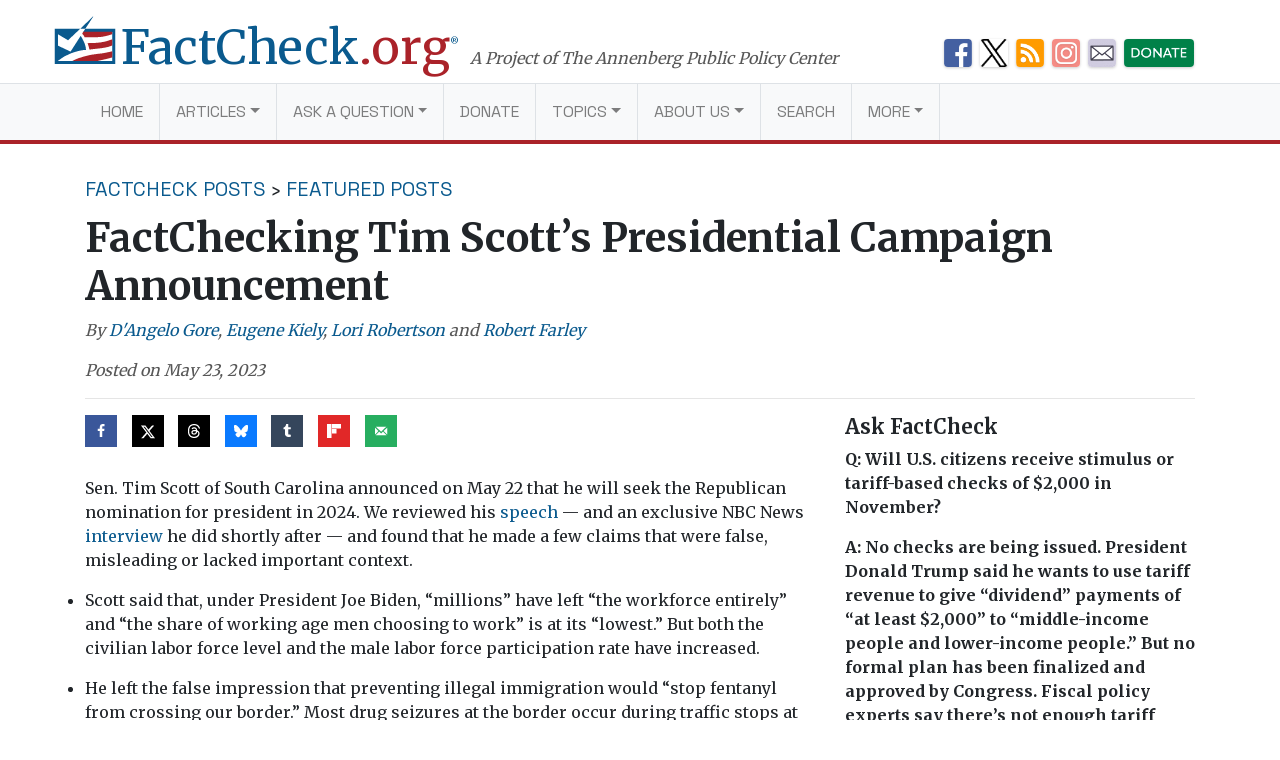

--- FILE ---
content_type: text/html; charset=utf-8
request_url: https://e.infogram.com/e4cdba3a-8658-4160-8461-8dc175f36b80?parent_url=https%3A%2F%2Fwww.factcheck.org%2F2023%2F05%2Ffactchecking-tim-scotts-presidential-campaign-announcement%2F&src=embed
body_size: 10592
content:
<!DOCTYPE HTML>
<html lang="en">
<head>
    <meta charset="utf-8">
    <meta http-equiv="X-UA-Compatible" content="IE=edge, Chrome=1"/>
    <meta http-equiv="x-dns-prefetch-control" content="on">
    <meta name="viewport" content="width=device-width, initial-scale=1" />
    <title>Fentanyl Seizures at the Southwest Border (January 2023) - Infogram</title>
    <link rel="dns-prefetch" href="https://cdn.jifo.co">
<link rel="preconnect" href="https://cdn.jifo.co" />

    <link rel="preload" href="/api/stylesheets/215" as="style">
    <link rel="preload" as="script" href="https://cdn.jifo.co/js/dist/bundle_vendor-f95bb7bd9b764217df5f-1-webpack.js" crossorigin="anonymous"/>
    <link rel="preload" as="script" href="https://cdn.jifo.co/js/dist/embed_flex_viewer-8570c8136ad45ba50451-1-webpack.js" crossorigin="anonymous"/>
    <link rel="stylesheet"href="https://cdn.jifo.co/css/dist/cebefb1b2b9384b3.css">
    <link rel="icon" href="https://cdn.jifo.co/js/dist/6306bc3983ca5663eccfb7dc5c99eb14.ico" type="image/x-icon">
    <link rel="canonical" href="https://infogram.com/fentanyl-seizures-at-the-southwest-border-january-2023-1hmr6g7rjg81z6n">
<style>.chart *{line-height:normal}.moveable{margin-bottom:30px!important}.capture-mode .moveable_w:last-child .moveable:last-child,.download-mode .moveable_w:last-child .moveable:last-child,.embed-mode .moveable_w:last-child .moveable:last-child,.web-mode .moveable_w:last-child .moveable:last-child{margin-bottom:0!important}.ig-separator{margin-bottom:0!important;margin-top:-30px;padding-bottom:30px;padding-top:30px}.video{padding-bottom:75%;height:0}.video iframe{border:0;width:100%;height:100%;position:absolute;top:0;left:0}.ig-items{margin:30px;padding-top:0}svg .igc-pie-center-text .igc-pie-center-text-node{font-family:'PT Sans Narrow','Arial Narrow';font-size:24px;fill:#626262;font-weight:400;font-style:normal}svg .igc-wc-node{cursor:default}.igc-treemap-node-text-name{font-family:Roboto,sans-serif;font-weight:400}.igc-treemap-node-text-value{font-family:Roboto,sans-serif}svg .igc-pie-center-text .igc-pie-center-text-node{font-family:Roboto Medium,sans-serif;font-weight:400;fill:#464646;font-size:19px}.igc-sheet{margin-bottom:15px}.igc-sheets{margin-bottom:15px}.igc-sheets .igc-sheet .igc-sheet-label,.igc-sheets .igc-sheet.active .igc-sheet-label,.igc-sheets .igc-sheet:hover .igc-sheet-label{color:#464646;margin-left:5px;font:400 13px Roboto Medium,sans-serif}.igc-sheets .igc-sheet.active .igc-sheet-label,.igc-sheets .igc-sheet:hover .igc-sheet-label{color:rgba(70,70,70,.7)}.igc-sheets .igc-sheet .igc-sheet-ico,.igc-sheets .igc-sheet:hover .igc-sheet-ico{background:rgba(167,167,167,.3);border-color:#464646;transition:.2s}.igc-sheets .igc-sheet:hover .igc-sheet-ico{background:#a7a7a7}.igc-sheets .igc-sheet.active .igc-sheet-ico{background:#464646}.igc-sheets .igc-sheet.active .igc-sheet-ico::after,.igc-sheets .igc-sheet:hover .igc-sheet-ico::after{height:6px;width:6px;left:6px;top:6px;background:#fff}.igc-textual-figure{font:400 29px Roboto Medium,sans-serif}.igc-textual-fact{color:#464646;line-height:18px;font:400 15px Roboto Medium,sans-serif}.igc-textual-figure .innertext{line-height:30px}.igc-textual-fact .innertext{line-height:19px}.igc-textual-icon{padding-right:30px;padding-top:7px}.igc-table .igc-table-cell{font:400 13px Roboto Medium,sans-serif}.igc-table .igc-table-header{font:400 13px Roboto Medium,sans-serif;padding-left:9px}.ig-container{background:#fff}.headline{font-weight:400;font-size:39px;font-family:Roboto;color:#464646;text-align:left;line-height:40px;border-bottom:5px solid #e8e8e8;padding-bottom:10px}.chart-title{font:400 29px Roboto,sans-serif;color:#464646;text-align:left;line-height:35px}.bodytext{font:400 normal 15px Roboto Medium,sans-serif;text-align:left;text-align:justify;color:#464646;line-height:25px}.quote{font:400 29px Roboto,sans-serif;color:#464646;line-height:35px;text-align:left;background:url(https://cdn.jifo.co/i/templates/215/quote.svg) left top no-repeat;background-size:50px;padding-left:80px;min-height:40px}.shrink .quote{padding-top:50px;padding-left:0}.quotetitle{font:400 italic 15px Roboto Medium,sans-serif;color:#464646;margin-top:5px;line-height:25px}.tt_tooltip{color:#fff;font:400 normal 13px Roboto Medium,sans-serif}.igc-legend-entry{margin-top:15px}.igc-legend{padding-top:10px;padding-bottom:0}.footer-bottom{padding-top:15px;overflow:hidden;padding-bottom:15px}.ig-logo{margin-top:0}.ig-separator-line{background:rgba(70,70,70,.5)}.heatmap-legend{background:rgba(255,255,255,.7)}.heatmap-label,.heatmap-legend-item{color:#464646;font-size:13px;font-weight:400;font-family:Roboto,sans-serif}.igc-graph-pie-piece{stroke:rgb(255,255,255)}.tt_tooltip .tt_value{font-weight:400}.tt_tooltip .tt_body{background:#333}.tt_tooltip .tt_left{border-right:8px solid #333}.tt_tooltip .tt_right{border-left:8px solid #333}.igc-tabs .igc-tab-active{background:#fff}.igc-tabs .igc-tab .igc-tab-content,.igc-tabs .igc-tab.icon-down:after{font-family:Roboto Medium,sans-serif;color:#464646;font-weight:400}.igc-tab-switcher,.igc-tabs .igc-tab{color:#464646}.igc-tabs.igc-tabs-dropdown .igc-tab-name{font-family:Roboto,sans-serif;color:#464646}.captiontext{font-family:Roboto Medium,sans-serif;color:#464646;font-weight:400}.captiontext .innertext{line-height:1.5}.igc-table-search{color:#666;font-size:13px;font-weight:400;font-family:Roboto Medium,sans-serif}#footer{margin-left:30px;margin-right:30px}.bodytext .innertext a,.bodytext .innertext a:visited{color:#00e}</style>


    
    <script async src="https://s.infogram.com/t.js?v3" data-report-open data-infogram-track-id="1hmr6g7rjg81z6n" data-tag="embed"
            data-track-url="https://s.infogram.com/t2"></script>
    

    <style>
        

        @keyframes infogram-loader {
            100% {
                transform: rotate(360deg);
                -webkit-transform: rotate(360deg);
                -moz-transform: rotate(360deg);
            }
        }
        #embed-loader {
            min-width: 120px;
            min-height: 120px;
        }
        #embed-loader i {
            display: block;
            width: 40px;
            height: 40px;
            margin: 40px auto;
            padding: 0;
            border: 5px solid;
            border-top-color: transparent;
            border-left-color: transparent;
            border-radius: 50%;
            color: #A6A6A6;
            animation: infogram-loader 0.9s linear infinite;
            -webkit-animation: infogram-loader 0.9s linear infinite;
            -moz-animation: infogram-loader 0.9s linear infinite;
        }
    </style>
</head>

<body data-window-graphicID="770492f7-3a8d-49c4-bf22-4ffd3ece23bf" data-window-stylesheet="215"
      data-window-__viewMode="embed" data-fonts="" data-fullscreen="off" data-aside="on"
      data-user-status="anonymous" data-password-protected="false"
      data-user-id="false" >
<div id="dialog-container"></div>
<div id="tooltip-container"></div>
<div id="middle">
    <div id="embed-loader"><i></i></div>
</div>

<script>window.infographicData={"id":322639626,"type":1,"block_id":"770492f7-3a8d-49c4-bf22-4ffd3ece23bf","theme_id":215,"user_id":20742515,"team_user_id":null,"path":"e4cdba3a-8658-4160-8461-8dc175f36b80","title":"Fentanyl Seizures at the Southwest Border (January 2023)","description":"Data on fentanyl serizures by the amount (pounds) of drugs seized.","tags":"","public":true,"publicAccess":false,"private_link_enabled":0,"thumb":"https:\u002F\u002Finfogram-thumbs-200.s3-eu-west-1.amazonaws.com\u002F770492f7-3a8d-49c4-bf22-4ffd3ece23bf.jpg","embedImageUrl":"https:\u002F\u002Finfogram.io\u002Fp\u002Fbcd12169e72b97d15d44c962310f39d8.png","previewImageUrl":"https:\u002F\u002Finfogram.io\u002Fp\u002Fea6aceb3d6b69f48d6ac8c6ea631244f.png","width":550,"copyright":"","properties":{"tabs":true,"zeropaddingembed":"false","flexTemplateId":"ac3efb36-1ee5-447d-aa88-abb6c5c56d43","type":"infographic_freeLayout","fonts":["Libre Baskerville"],"design":{"defaults":{"foregroundColor":"#000","backgroundColor":"#fff","fontFamily":"Libre Baskerville","fontSize":12,"lineHeight":1.5,"textAlign":"ALIGN_LEFT"},"fontFamilies":{"font1":"Roboto"},"fontSizes":{"extraLarge":64,"large":48,"medium":18,"small":12},"elements":{"TEXT":{"h1":{"fontSize":"40px","fontFamily":"Libre Baskerville","foregroundColor":"#000","fontWeight":700},"h2":{"fontSize":"29px","fontFamily":"Libre Baskerville","foregroundColor":"#000","fontWeight":700},"body":{"fontSize":"15px","fontFamily":"Libre Baskerville","foregroundColor":"#000","lineHeight":1.5},"caption":{"fontSize":"12px","fontFamily":"Libre Baskerville","foregroundColor":"#000"}},"SHAPE":{"fillColor":"#4d9125","strokeColor":"#4d9125"},"IMAGE":{"fillColor":"#4d9125"}},"colors":["#4d9125","#151515","#5c5c5c","#898989","#a9a9a9","#cfcfcf"]},"footerSettings":{"backgroundColor":"#fff","buttonBackgroundColor":"#4d9125","logoImage":"https:\u002F\u002Fs3.amazonaws.com\u002Finfogram-themes\u002F10561\u002Flogo.jpg","logoType":"custom_logo-infogram","showFooter":true,"customLinkOption":"text","hasCustomLink":false},"publicDownloads":false,"publishType":0,"custom_logo_value":"https:\u002F\u002Finfogram-logo.s3-eu-west-1.amazonaws.com\u002Fa0dfe422-2638-4ada-b960-8ceaa848158d.png","transparent":false,"rtl":false,"language":"en","export_settings":{"showGrid":true,"showValues":true},"whitelabel":true,"noTracking":false,"decimal_separator":".,","grouping_symbol":"none","embed_button":"enabled","title_link":"infogram","custom_logo":"infogram","custom_link_url":"","logoName":"Infogram logo","showChartsOnScroll":false,"pro":true},"elements":{"content":{"allowFullscreen":true,"allowToShare":true,"assets":{},"content":{"blockOrder":["ecb6c8f2-75e1-4a0f-aae4-87ebb7d0958b"],"blocks":{"ecb6c8f2-75e1-4a0f-aae4-87ebb7d0958b":{"design":{"header":{"text":""},"hideFooter":false},"entities":["f74f3377-9519-49df-b1a2-4666a8d6e4a5","bf505e05-1485-45a5-981c-63db8ec3d161","c79636eb-7807-4a1a-8dd7-5b4e09a0271e"]}},"entities":{"bf505e05-1485-45a5-981c-63db8ec3d161":{"filters":{},"height":54,"hidden":false,"left":49,"lockAspectRatio":false,"locked":false,"maxHeight":10000,"maxWidth":10000,"minHeight":1,"minWidth":1,"props":{"autoExpandWidth":0,"content":{"blocks":[{"data":{"align":"ALIGN_CENTER","ig:color":"{{foregroundColor}}","ig:fontFamily":"Roboto","ig:fontSize":"28px","ig:fontStyle":"{{fontStyle|undefined}}","ig:fontWeight":"{{fontWeight|undefined}}","ig:letterSpacing":"{{letterSpacing|0px}}","ig:lineHeight":"{{lineHeight}}","ig:textDecoration":"{{textDecoration|undefined}}"},"depth":0,"entityRanges":[],"inlineStyleRanges":[{"length":44,"offset":0,"style":"ig:lineHeight:{{lineHeight}}"},{"length":44,"offset":0,"style":"ig:color:{{foregroundColor}}"},{"length":44,"offset":0,"style":"ig:letterSpacing:{{letterSpacing|0px}}"},{"length":44,"offset":0,"style":"ig:fontWeight:{{fontWeight|undefined}}"},{"length":44,"offset":0,"style":"ig:fontStyle:{{fontStyle|undefined}}"},{"length":44,"offset":0,"style":"ig:textDecoration:{{textDecoration|undefined}}"},{"length":44,"offset":0,"style":"ig:fontFamily:Roboto"},{"length":44,"offset":0,"style":"ig:fontSize:28px"}],"key":"4dbd","text":"Fentanyl Seized at the Southwest U.S. Border","type":"header-one"},{"data":{"align":"ALIGN_CENTER","ig:color":"{{foregroundColor}}","ig:fontFamily":"Roboto","ig:fontSize":"20px","ig:fontStyle":"{{fontStyle|undefined}}","ig:fontWeight":"{{fontWeight|undefined}}","ig:letterSpacing":"{{letterSpacing|0px}}","ig:lineHeight":"{{lineHeight}}","ig:textDecoration":"{{textDecoration|undefined}}"},"depth":0,"entityRanges":[],"inlineStyleRanges":[{"length":11,"offset":0,"style":"ig:lineHeight:{{lineHeight}}"},{"length":11,"offset":0,"style":"ig:color:{{foregroundColor}}"},{"length":11,"offset":0,"style":"ig:letterSpacing:{{letterSpacing|0px}}"},{"length":11,"offset":0,"style":"ig:fontWeight:{{fontWeight|undefined}}"},{"length":11,"offset":0,"style":"ig:fontStyle:{{fontStyle|undefined}}"},{"length":11,"offset":0,"style":"ig:textDecoration:{{textDecoration|undefined}}"},{"length":11,"offset":0,"style":"ig:fontFamily:Roboto"},{"length":11,"offset":0,"style":"ig:fontSize:20px"}],"key":"9dtv7","text":"(in pounds)","type":"header-one"}],"entityMap":{}},"contentHTML":"\u003Cdiv class=\"DraftEditor-root\"\u003E\u003Cdiv class=\"DraftEditor-editorContainer\"\u003E\u003Cdiv class=\"public-DraftEditor-content\" contenteditable=\"false\" spellcheck=\"false\" style=\"outline:none;user-select:text;-webkit-user-select:text;white-space:pre-wrap;word-wrap:break-word\"\u003E\u003Cdiv data-contents=\"true\"\u003E\u003Ch1 class=\"__ig-alignCenter\" data-block=\"true\" data-editor=\"ig_static\" data-offset-key=\"4dbd-0-0\"\u003E\u003Cdiv data-offset-key=\"4dbd-0-0\" class=\"public-DraftStyleDefault-block public-DraftStyleDefault-ltr\"\u003E\u003Cspan data-offset-key=\"4dbd-0-0\" style=\"line-height:28px;color:#464646;letter-spacing:0px;font-weight:700;font-family:&#x27;Roboto&#x27;;font-size:28px\"\u003E\u003Cspan data-text=\"true\"\u003EFentanyl Seized at the Southwest U.S. Border\u003C\u002Fspan\u003E\u003C\u002Fspan\u003E\u003C\u002Fdiv\u003E\u003C\u002Fh1\u003E\u003Ch1 class=\"__ig-alignCenter\" data-block=\"true\" data-editor=\"ig_static\" data-offset-key=\"9dtv7-0-0\"\u003E\u003Cdiv data-offset-key=\"9dtv7-0-0\" class=\"public-DraftStyleDefault-block public-DraftStyleDefault-ltr\"\u003E\u003Cspan data-offset-key=\"9dtv7-0-0\" style=\"line-height:20px;color:#464646;letter-spacing:0px;font-weight:700;font-family:&#x27;Roboto&#x27;;font-size:20px\"\u003E\u003Cspan data-text=\"true\"\u003E(in pounds)\u003C\u002Fspan\u003E\u003C\u002Fspan\u003E\u003C\u002Fdiv\u003E\u003C\u002Fh1\u003E\u003C\u002Fdiv\u003E\u003C\u002Fdiv\u003E\u003C\u002Fdiv\u003E\u003C\u002Fdiv\u003E","customSizing":true,"opacity":1,"overflow":true,"resetFontKerning":true,"scaleHeight":54,"scaleWidth":597,"scaleX":1,"scaleY":1,"template":"h1","verticalAlign":"top"},"top":20,"transform":{"flipHorizontal":false,"flipVertical":false,"rotate":0},"type":"TEXT","width":601},"c79636eb-7807-4a1a-8dd7-5b4e09a0271e":{"filters":{},"height":19,"hidden":false,"left":51,"lockAspectRatio":false,"locked":false,"maxHeight":10000,"maxWidth":10000,"minHeight":1,"minWidth":1,"props":{"autoExpandWidth":597,"content":{"blocks":[{"data":{"align":"{{textAlign|ALIGN_LEFT}}","ig:color":"{{foregroundColor}}","ig:fontFamily":"Roboto","ig:fontSize":"13px","ig:fontStyle":"{{fontStyle|undefined}}","ig:fontWeight":"{{fontWeight|undefined}}","ig:letterSpacing":"{{letterSpacing|0px}}","ig:lineHeight":"{{lineHeight}}","ig:textDecoration":"{{textDecoration|undefined}}"},"depth":0,"entityRanges":[],"inlineStyleRanges":[{"length":85,"offset":0,"style":"ig:lineHeight:{{lineHeight}}"},{"length":85,"offset":0,"style":"ig:color:{{foregroundColor}}"},{"length":85,"offset":0,"style":"ig:letterSpacing:{{letterSpacing|0px}}"},{"length":85,"offset":0,"style":"ig:fontWeight:{{fontWeight|undefined}}"},{"length":85,"offset":0,"style":"ig:fontStyle:{{fontStyle|undefined}}"},{"length":85,"offset":0,"style":"ig:textDecoration:{{textDecoration|undefined}}"},{"length":85,"offset":0,"style":"ig:fontFamily:Roboto"},{"length":85,"offset":0,"style":"ig:fontSize:13px"}],"key":"b6bsh","text":"Source: U.S. Customs and Border Protection Drug Seizure Statistics, as of May 5, 2023","type":"unstyled"}],"entityMap":{}},"contentHTML":"\u003Cdiv class=\"DraftEditor-root\"\u003E\u003Cdiv class=\"DraftEditor-editorContainer\"\u003E\u003Cdiv class=\"public-DraftEditor-content\" contenteditable=\"false\" spellcheck=\"false\" style=\"outline:none;user-select:text;-webkit-user-select:text;white-space:pre-wrap;word-wrap:break-word\"\u003E\u003Cdiv data-contents=\"true\"\u003E\u003Cdiv class=\"__ig-alignLeft\" data-block=\"true\" data-editor=\"ig_static\" data-offset-key=\"b6bsh-0-0\"\u003E\u003Cdiv data-offset-key=\"b6bsh-0-0\" class=\"public-DraftStyleDefault-block public-DraftStyleDefault-ltr\"\u003E\u003Cspan data-offset-key=\"b6bsh-0-0\" style=\"line-height:19px;color:#464646;letter-spacing:0px;font-family:&#x27;Roboto&#x27;;font-size:13px\"\u003E\u003Cspan data-text=\"true\"\u003ESource: U.S. Customs and Border Protection Drug Seizure Statistics, as of May 5, 2023\u003C\u002Fspan\u003E\u003C\u002Fspan\u003E\u003C\u002Fdiv\u003E\u003C\u002Fdiv\u003E\u003C\u002Fdiv\u003E\u003C\u002Fdiv\u003E\u003C\u002Fdiv\u003E\u003C\u002Fdiv\u003E","customSizing":true,"opacity":1,"overflow":true,"resetFontKerning":true,"scaleHeight":19,"scaleWidth":502,"scaleX":1,"scaleY":1,"template":"caption","verticalAlign":"top"},"top":571,"transform":{"flipHorizontal":false,"flipVertical":false,"rotate":0},"type":"TEXT","width":506},"f74f3377-9519-49df-b1a2-4666a8d6e4a5":{"filters":{},"height":450,"hidden":false,"left":50,"lockAspectRatio":false,"locked":false,"maxHeight":10000,"maxWidth":10000,"minHeight":50,"minWidth":50,"props":{"chartData":{"accessibility":{"description":"","enabled":true,"label":"Chart"},"chart_type_nr":10,"colors":["#BF4A06","#FAA40F","#5c5c5c","#898989","#a9a9a9","#cfcfcf"],"custom":{"absoluteDistribution":true,"axis":{"alpha":0.2,"y":{"affix":true,"decimalPlaces":false,"decimalPlacesValue":2}},"categoryLayout":"tilted","categoryWidthAuto":true,"decimalSeparator":".","groupingSymbol":",","labels":{"graph":{"item":{"format":{"affix":true}}},"tooltip":{"format":{"y":{"affix":true}}}}},"data":[[[null,{"value":"Office of Field Operations (at legal ports of entry)"},{"value":"Border Patrol"}],[{"value":"Oct-18"},{"value":"138"},{"value":"15"}],[{"value":"Nov-18"},{"value":"110"},{"value":"15"}],[{"value":"Dec-18"},{"value":"70"},{"value":"0"}],[{"value":"Jan-19"},{"value":"356"},{"value":"61"}],[{"value":"Feb-19"},{"value":"170"},{"value":"22"}],[{"value":"Mar-19"},{"value":"210"},{"value":"3"}],[{"value":"Apr-19"},{"value":"188"},{"value":"31"}],[{"value":"May-19"},{"value":"374"},{"value":"8"}],[{"value":"Jun-19"},{"value":"237"},{"value":"23"}],[{"value":"Jul-19"},{"value":"131"},{"value":"21"}],[{"value":"Aug-19"},{"value":"243"},{"value":"14"}],[{"value":"Sep-19"},{"value":"181"},{"value":"12"}],[{"value":"Oct-19"},{"value":"234"},{"value":"64"}],[{"value":"Nov-19"},{"value":"170"},{"value":"60"}],[{"value":"Dec-19"},{"value":"100"},{"value":"7"}],[{"value":"Jan-20"},{"value":"90"},{"value":"48"}],[{"value":"Feb-20"},{"value":"226"},{"value":"25"}],[{"value":"Mar-20"},{"value":"203"},{"value":"40"}],[{"value":"Apr-20"},{"value":"214"},{"value":"32"}],[{"value":"May-20"},{"value":"213"},{"value":"20"}],[{"value":"Jun-20"},{"value":"589"},{"value":"87"}],[{"value":"Jul-20"},{"value":"698"},{"value":"51"}],[{"value":"Aug-20"},{"value":"382"},{"value":"249"}],[{"value":"Sep-20"},{"value":"652"},{"value":"102"}],[{"value":"Oct-20"},{"value":"1,035"},{"value":"136"}],[{"value":"Nov-20"},{"value":"704"},{"value":"76"}],[{"value":"Dec-20"},{"value":"1,127"},{"value":"41"}],[{"value":"Jan-21"},{"value":"502"},{"value":"180"}],[{"value":"Feb-21"},{"value":"719"},{"value":"58"}],[{"value":"Mar-21"},{"value":"608"},{"value":"31"}],[{"value":"Apr-21"},{"value":"754"},{"value":"125"}],[{"value":"May-21"},{"value":"822"},{"value":"113"}],[{"value":"Jun-21"},{"value":"999"},{"value":"51"}],[{"value":"Jul-21"},{"value":"725"},{"value":"54"}],[{"value":"Aug-21"},{"value":"1,097"},{"value":"16"}],[{"value":"Sep-21"},{"value":"492"},{"value":"119"}],[{"value":"Oct-21"},{"value":"660"},{"value":"245"}],[{"value":"Nov-21"},{"value":"1047"},{"value":"45"}],[{"value":"Dec-21"},{"value":"435"},{"value":"26"}],[{"value":"Jan-22"},{"value":"773"},{"value":"66"}],[{"value":"Feb-22"},{"value":"554"},{"value":"80"}],[{"value":"Mar-22"},{"value":"889"},{"value":"136"}],[{"value":"Apr-22"},{"value":"988"},{"value":"294"}],[{"value":"May-22"},{"value":"888"},{"value":"189"}],[{"value":"Jun-22"},{"value":"536"},{"value":"115"}],[{"value":"Jul-22"},{"value":"1,724"},{"value":"379"}],[{"value":"Aug-22"},{"value":"1,854"},{"value":"356"}],[{"value":"Sep-22"},{"value":"1,558"},{"value":"268"}],[{"value":"Oct-22"},{"value":"1,833"},{"value":"97"}],[{"value":"Nov-22"},{"value":"2,782"},{"value":"111"}],[{"value":"Dec-22"},{"value":"2404"},{"value":"5"}],[{"value":"Jan-23"},{"value":"1174"},{"value":"264"}],[{"value":"Feb-23"},{"value":"1902"},{"value":"380"}],[{"value":"Mar-23"},{"value":"2317"},{"value":"531"}],[{"value":"Apr-23"},{"value":"3100"},{"value":"137"}]]],"defaultColors":["#8ec3a7","#dc5356","#f0cb69","#5fb7e5","#ab91c5","#6d53dc","#fd6a37","#e54d24"],"defaultColorsHeatmap":[],"modifier":0,"sheetnames":["Sheet 1"],"sheets_settings":[]},"opacity":1},"top":85,"transform":{"flipHorizontal":false,"flipVertical":false,"rotate":0},"type":"CHART","width":599}},"layouts":{}},"customFonts":{},"defaultExportSettings":{},"design":{"colors":["#8ec3a7","#dc5356","#f0cb69","#5fb7e5","#ab91c5","#6d53dc","#fd6a37","#e54d24"],"defaults":{"backgroundColor":"#fff","fontFamily":"Roboto","fontSize":12,"foregroundColor":"#464646","lineHeight":1.5,"textAlign":"ALIGN_LEFT"},"elements":{"IMAGE":{"fillColor":"#8ec3a7"},"SHAPE":{"fillColor":"#8ec3a7","strokeColor":"#8ec3a7"},"TEXT":{"body":{"fontFamily":"Roboto","fontSize":"15px","foregroundColor":"#464646","lineHeight":1.7},"caption":{"fontFamily":"Roboto","fontSize":"13px","foregroundColor":"#464646"},"h1":{"fontFamily":"Roboto","fontSize":"39px","fontWeight":700,"foregroundColor":"#464646","lineHeight":1},"h2":{"fontFamily":"Roboto","fontSize":"29px","fontWeight":700,"foregroundColor":"#464646","lineHeight":1.2}}},"fontFamilies":{"font1":"Roboto"},"fontSizes":{"extraLarge":64,"large":48,"medium":18,"small":12}},"designDefaults":{"block":{"background":{"color":"{{backgroundColor|#FFFFFF}}","type":"color"}},"entity":{}},"fonts":{"325b4be9-5488-4005-b785-53b0103e194c":{"family":"Roboto","foundry":null,"source":"theme"}},"footerSettings":{"backgroundColor":"#fff","backgroundOpacity":100,"bold":false,"buttonBackgroundColor":"#d51a1a","buttonText":"Share","buttonTextColor":"#ffffff","customLink":"","customLinkOption":"text","fontSize":11,"footerLayout":"right","footnoteText":"Create and publish your infographic","footnoteType":"none","hasCustomLink":false,"italic":false,"logoColor":"#d51a1a","logoHeight":0,"logoImage":"https:\u002F\u002Finfogram-logo.s3-eu-west-1.amazonaws.com\u002Fa0dfe422-2638-4ada-b960-8ceaa848158d.png","logoLink":"","logoName":"Infogram logo","logoType":"custom_logo-custom","logoWidth":0,"paginationFormat":"x \u002F y","paginationStartWith":1,"showFooter":true,"textColor":"#464646"},"gridSettings":{"columnCount":4,"rowSpacing":10,"whitespacePercent":3},"hidePageControls":false,"interactivityHint":false,"interlinkedCharts":false,"language":"en","pageSize":{"height":663,"width":700},"schemaVersion":23,"themeId":215,"transition":"none","responsive":false,"tooltipProjectOptions":{"selectedOption":"default"}},"hash":"29a3f92272310bf1d50b3cec3c556e9e"},"publishedURLId":"1hmr6g7rjg81z6n","createdAt":"2023-01-05T00:57:59.000Z","updatedAt":"2023-05-23T20:05:43.000Z","isTemplateProject":false,"theme":{"title":"Amsterdam","usergroup":"","picture":"https:\u002F\u002Fthemes.jifo.co\u002F215\u002Fthumbnail_amsterdam.png","order":30,"public":1,"width":550,"fonts":"Roboto:400,500,700","colors":["#8ec3a7","#dc5356","#f0cb69","#5fb7e5","#ab91c5","#6d53dc","#fd6a37","#e54d24"],"logocolor":"d51a1a","logoImages":[""],"logoUrl":"","showLogo":"","showEmbed":"","embedButtonText":"Share","top":0,"padding":30,"spacing":30,"shrinkMargin":30,"shrinkPadding":0,"spacingElementMin":null,"spacingElementMax":null,"css":"svg .igc-pie-center-text .igc-pie-center-text-node {\n\tfont-family: Roboto Medium, sans-serif;\n\tfont-weight: 400;\n\tfill: #464646;\n\tfont-size: 19px;\n}\n.igc-sheet {\n\tmargin-bottom: 15px;\n}\n.igc-sheets {\n\tmargin-bottom: 15px;\n}\n.igc-sheets .igc-sheet .igc-sheet-label,\n    .igc-sheets .igc-sheet:hover .igc-sheet-label,\n        .igc-sheets .igc-sheet.active .igc-sheet-label {\n\tcolor: rgba(70, 70, 70, 1);\n\tmargin-left: 5px;\n\tfont: 400 13px Roboto Medium, sans-serif;\n}\n.igc-sheets .igc-sheet:hover .igc-sheet-label,.igc-sheets .igc-sheet.active .igc-sheet-label {\n\tcolor: rgba(70, 70, 70, 0.7);\n}\n.igc-sheets .igc-sheet .igc-sheet-ico,\n    .igc-sheets .igc-sheet:hover .igc-sheet-ico {\n\tbackground: rgba(167, 167, 167, 0.3);\n\tborder-color: #464646;\n\ttransition: .2s;\n}\n.igc-sheets .igc-sheet:hover .igc-sheet-ico {\n\tbackground: rgba(167, 167, 167, 1);\n}\n.igc-sheets .igc-sheet.active .igc-sheet-ico {\n\tbackground: #464646;\n}\n.igc-sheets .igc-sheet.active .igc-sheet-ico::after,\n    .igc-sheets .igc-sheet:hover .igc-sheet-ico::after {\n\theight: 6px;\n\twidth: 6px;\n\tleft: 6px;\n\ttop: 6px;\n\tbackground: #fff;\n}\n.igc-textual-figure {\n\tfont: 400 29px Roboto Medium, sans-serif;\n}\n.igc-textual-fact {\n\tcolor: #464646;\n\tline-height: 18px;\n\tfont: 400 15px Roboto Medium, sans-serif;\n}\n.igc-textual-figure .innertext {\n\tline-height: 30px;\n}\n.igc-textual-fact .innertext {\n\tline-height: 19px;\n}\n.igc-textual-icon {\n\tpadding-right: 30px;\n\tpadding-top: 7px;\n}\n.igc-table .igc-table-cell {\n\tfont: 400 13px Roboto Medium, sans-serif;\n}\n.igc-table .igc-table-header {\n\tfont: 400 13px Roboto Medium, sans-serif;\n\tpadding-left: 9px;\n}\n.ig-container {\n\tbackground: #fff;\n}\n.headline {\n\tfont-weight: 400;\n\tfont-size: 39px;\n\tfont-family: Roboto;\n\tcolor: #464646;\n\ttext-align: left;\n\tline-height: 40px;\n\tborder-bottom: 5px solid #e8e8e8;\n\tpadding-bottom: 10px;\n}\n.chart-title {\n\tfont: 400 29px Roboto, sans-serif;\n\tcolor: #464646;\n\ttext-align: left;\n\tline-height: 35px;\n}\n.bodytext {\n\tfont: 400 normal 15px Roboto Medium, sans-serif;\n\ttext-align: left;\n\ttext-align: justify;\n\tcolor: #464646;\n\tline-height: 25px;\n}\n.quote {\n\tfont: 400 29px Roboto, sans-serif;\n\tcolor: #464646;\n\tline-height: 35px;\n\ttext-align: left;\n\tbackground: url(\u002Fi\u002Ftemplates\u002F215\u002Fquote.svg) left top no-repeat;\n\tbackground-size: 50px;\n\tpadding-left: 80px;\n\tmin-height: 40px;\n}\n.shrink .quote {\n\tpadding-top: 50px;\n\tpadding-left: 0;\n}\n.quotetitle {\n\tfont: 400 italic 15px Roboto Medium, sans-serif;\n\tcolor: #464646;\n\tmargin-top: 5px;\n\tline-height: 25px;\n}\n.tt_tooltip {\n\tcolor: #fff;\n\tfont: 400 normal 13px Roboto Medium, sans-serif;\n}\n.igc-legend-entry {\n\tmargin-top: 15px;\n}\n.igc-legend {\n\tpadding-top: 10px;\n\tpadding-bottom: 0;\n}\n.footer-bottom {\n\tpadding-top: 15px;\n\toverflow: hidden;\n\tpadding-bottom: 15px;\n}\n.ig-logo {\n\tmargin-top: 0px;\n}\n.ig-separator-line {\n\tbackground: rgba(70, 70, 70, 0.5);\n}\n.heatmap-legend {\n\tbackground: rgba(255, 255, 255, 0.7);\n}\n.heatmap-legend-item,\n.heatmap-label {\n\tcolor: #464646;\n\tfont-size: 13px;\n\tfont-weight: 400;\n\tfont-family: Roboto, sans-serif;\n}\n.igc-graph-pie-piece {\n\tstroke: rgb(255, 255, 255);\n}\n.tt_tooltip .tt_value {\n\tfont-weight: 400;\n}\n.tt_tooltip .tt_body {\n\tbackground: #333;\n}\n.tt_tooltip .tt_left {\n\tborder-right: 8px solid #333;\n}\n.tt_tooltip .tt_right {\n\tborder-left: 8px solid #333;\n}\n.igc-tabs .igc-tab-active {\n\tbackground: #fff;\n}\n.igc-tabs .igc-tab .igc-tab-content,\n          .igc-tabs .igc-tab.icon-down:after {\n\tfont-family: Roboto Medium, sans-serif;\n\tcolor: #464646;\n\tfont-weight: 400;\n}\n.igc-tabs .igc-tab,\n          .igc-tab-switcher {\n\tcolor: #464646;\n}\n.igc-tabs.igc-tabs-dropdown .igc-tab-name {\n\tfont-family: Roboto, sans-serif;\n\tcolor: #464646;\n}\n.captiontext {\n\tfont-family: Roboto Medium, sans-serif;\n\tcolor: #464646;\n\tfont-weight: 400;\n}\n.captiontext .innertext {\n\tline-height: 1.5;\n}\n.igc-table-search {\n\tcolor: #666;\n\tfont-size: 13px;\n\tfont-weight: 400;\n\tfont-family: Roboto Medium, sans-serif;\n}\n","charts":{"treemap":{"labels":{"value":{"fontFamily":"Roboto, sans-serif"},"name":{"fontWeight":"400","fontFamily":"Roboto, sans-serif"}}},"wordcloud":{"labels":{"fontFamily":"Roboto, sans-serif","fontWeight":"400"}},"table":{"cellBackground":"#fff","headerBackground":"#eee","cellColor":"#333","headerColor":"#333","shapeFill":"8ec3a7","cell":{"font-weight":"400","font-size":"13px","font-family":"Roboto Medium, sans-serif"},"header":{"font-weight":"400","font-size":"13px","font-family":"Roboto Medium, sans-serif"}},"legend":{"color":{"label":{"active":"rgb(70, 70, 70)","hover":"rgba(70, 70, 70, 0.7)","inactive":"rgb(70, 70, 70)"},"icon":{"inactive":"rgba(70, 70, 70, 0.2)"}},"layouts":{"bottom":{"legend":{"entry":{"marginTop":"15px"},"marginTop":"10px","marginBottom":"0"}}}},"sheetSwitch":{"style":{"tab":{"font-family":"Roboto, sans-serif","font-weight":400,"font-style":"normal","colors":{"dropdown":{"selectIcon":"#464646","leftSwitcherIcon":"#464646","rightSwitcherIcon":"#464646"}},"font-size":"13px","color":"#000000"}}},"gauge":{"colors":{"background":"#e8e8e8"}},"waterfall":{"colors":"f0cb69 8ec3a7 dc5356"},"candle":{"colors":{"up":"#dc5356","down":"#8ec3a7"}},"barRadial":{"colors":{"background":"#e8e8e8"}},"pictorialBar":{"colors":{"background":"#e8e8e8"},"style":{"graph":{"item":{"value":{"font-family":"PT Sans Narrow, Arial Narrow","font-size":"60px"}}}}},"map":{"countryFill":"#e8e8e8","hotColor":"#8ec3a7","coldColor":"#f9f9f9"},"tooltip":{"value":{"fontWeight":"400"},"container":{"color":"#fff","font":"400 normal 13px Roboto Medium, sans-serif"},"body":{"background":"#333"},"left":{"borderRight":"8px solid #333"},"right":{"borderLeft":"8px solid #333"}}},"chartOptions":{},"chartDefaults":{},"color":{"bg":"#fff","text":"#464646","chart":{"bg":"transparent","text":"#464646"},"element":{"bg":"transparent","text":"#464646"}},"colorPresets":[],"localFonts":{"google":[{"fontFamily":"Roboto","fontWeights":[400,700]},{"fontFamily":"Raleway","fontWeights":[400,700]}],"local":[{"fontFamily":"Roboto Medium","styles":[{"fontWeight":400,"fontStyle":"normal","src":["url(https:\u002F\u002Fthemes.jifo.co\u002F37836\u002Froboto-medium.woff) format(\"woff\")"]},{"fontWeight":400,"fontStyle":"italic","src":["url(https:\u002F\u002Fthemes.jifo.co\u002F37836\u002Froboto-mediumitalic.woff) format(\"woff\")"]},{"fontWeight":700,"fontStyle":"normal","src":["url(https:\u002F\u002Fthemes.jifo.co\u002F37836\u002Froboto-black.woff) format(\"woff\")"]},{"fontWeight":700,"fontStyle":"italic","src":["url(https:\u002F\u002Fthemes.jifo.co\u002F37836\u002Froboto-blackitalic.woff) format(\"woff\")"]}]}],"typekit":[]},"font":{"common":{"textAlign":"initial","fontSize":"13","fontStyle":"normal","fontWeight":"400","fontFamily":"Roboto Medium, sans-serif"},"legend":{"fontSize":"13","fontWeight":"400","fontFamily":"Roboto Medium, sans-serif"},"label":{"fontSize":13,"fontWeight":400}},"fontPresets":[],"fontFamilies":["Raleway","Roboto","Roboto Medium"],"footerOptions":{"common":{"borderColor":"#dadada","borderWidth":1},"copyrightNotice":{"enabled":false,"fontFamily":"PT Sans Narrow","fontSize":14,"color":"#4b4b4b","fontWeight":400,"fontStyle":"normal"},"shareButton":{"enabled":true,"background":"#d51a1a","text":"Share","color":"#ffffff","fontFamily":"Roboto, Arial, sans-serif","fontSize":11,"fontWeight":400,"fontStyle":"normal","position":"left"},"logo":{"position":"right","enabled":true,"background":"#d51a1a"}},"archived":false,"tabs":true,"zeroPaddingEmbed":true,"freelayoutContents":{"defaults":{"foregroundColor":"#464646","backgroundColor":"#fff","fontFamily":"Roboto Medium","fontSize":12,"lineHeight":1.5,"textAlign":"ALIGN_LEFT"},"fontFamilies":{"font1":"Roboto"},"fontSizes":{"extraLarge":64,"large":48,"medium":18,"small":12},"elements":{"TEXT":{"h1":{"fontSize":"39px","fontFamily":"Roboto","fontWeight":700,"foregroundColor":"#464646","lineHeight":1},"h2":{"fontSize":"29px","fontFamily":"Roboto","fontWeight":700,"foregroundColor":"#464646","lineHeight":1.2},"body":{"fontSize":"15px","fontFamily":"Roboto Medium","foregroundColor":"#464646","lineHeight":1.7},"caption":{"fontSize":"13px","fontFamily":"Roboto Medium","foregroundColor":"#464646"}},"SHAPE":{"fillColor":"#8ec3a7","strokeColor":"#8ec3a7"},"IMAGE":{"fillColor":"#8ec3a7"}},"colors":["#8ec3a7","#dc5356","#f0cb69","#5fb7e5","#ab91c5","#6d53dc","#fd6a37","#e54d24"]},"id":215,"thumb":"\u002Fi\u002Ftemplates\u002F215\u002Fdefault-small.jpg","version":1,"parentId":0,"enabledResponsive":true,"enabledFreeLayout":true,"createdAt":"2016-04-22T04:54:10.000Z","updatedAt":"2025-04-11T12:09:11.000Z","created_at":"2016-04-22T04:54:10.000Z","updated_at":"2025-04-11T12:09:11.000Z"},"canUseLinks":true,"embed":"\u003Cscript id=\"infogram_0_e4cdba3a-8658-4160-8461-8dc175f36b80\" title=\"Fentanyl Seizures at the Southwest Border (January 2023)\" src=\"https:\u002F\u002Fe.infogram.com\u002Fjs\u002Fdist\u002Fembed.js?vIU\" type=\"text\u002Fjavascript\"\u003E\u003C\u002Fscript\u003E","embedIframe":"\u003Ciframe src=\"https:\u002F\u002Fe.infogram.com\u002Fe4cdba3a-8658-4160-8461-8dc175f36b80?src=embed\" title=\"Fentanyl Seizures at the Southwest Border (January 2023)\" width=\"700\" height=\"663\" scrolling=\"no\" frameborder=\"0\" style=\"border:none;\" allowfullscreen=\"allowfullscreen\"\u003E\u003C\u002Fiframe\u003E","embedImageResponsive":"\u003Cscript id=\"infogramimg_0_e4cdba3a-8658-4160-8461-8dc175f36b80\" title=\"Fentanyl Seizures at the Southwest Border (January 2023)\" src=\"https:\u002F\u002Fe.infogram.com\u002Fjs\u002Fdist\u002Fembed.js?Icr\" type=\"text\u002Fjavascript\"\u003E\u003C\u002Fscript\u003E","embedImageIframe":"","embedAMP":"\u003Camp-iframe width=\"700\" height=\"663\" layout=\"responsive\" sandbox=\"allow-scripts allow-same-origin allow-popups\" resizable allowfullscreen frameborder=\"0\" src=\"https:\u002F\u002Fe.infogram.com\u002Fe4cdba3a-8658-4160-8461-8dc175f36b80?src=embed\"\u003E\u003Cdiv style=\"visibility: hidden\" overflow tabindex=0 role=button aria-label=\"Loading...\" placeholder\u003ELoading...\u003C\u002Fdiv\u003E\u003C\u002Famp-iframe\u003E","embedAMPImage":"\u003Camp-iframe width=\"700\" height=\"663\" layout=\"responsive\" sandbox=\"allow-scripts allow-same-origin allow-popups\" resizable allowfullscreen frameborder=\"0\" src=\"https:\u002F\u002Fe.infogram.com\u002Fe4cdba3a-8658-4160-8461-8dc175f36b80?src=embed\"\u003E\u003Cdiv style=\"visibility: hidden\" overflow tabindex=0 role=button aria-label=\"Loading...\" placeholder\u003ELoading...\u003C\u002Fdiv\u003E\u003C\u002Famp-iframe\u003E","embedWordpress":"[infogram id=\"e4cdba3a-8658-4160-8461-8dc175f36b80\" prefix=\"lgt\" format=\"interactive\" title=\"Fentanyl Seizures at the Southwest Border (January 2023)\"]","embedWordpressImage":"[infogram id=\"e4cdba3a-8658-4160-8461-8dc175f36b80\" prefix=\"Lgi\" format=\"image\" title=\"Fentanyl Seizures at the Southwest Border (January 2023)\"]","embedAsync":"\u003Cdiv class=\"infogram-embed\" data-id=\"e4cdba3a-8658-4160-8461-8dc175f36b80\" data-type=\"interactive\" data-title=\"Fentanyl Seizures at the Southwest Border (January 2023)\"\u003E\u003C\u002Fdiv\u003E\u003Cscript\u003E!function(e,n,i,s){var d=\"InfogramEmbeds\";var o=e.getElementsByTagName(n)[0];if(window[d]&&window[d].initialized)window[d].process&&window[d].process();else if(!e.getElementById(i)){var r=e.createElement(n);r.async=1,r.id=i,r.src=s,o.parentNode.insertBefore(r,o)}}(document,\"script\",\"infogram-async\",\"https:\u002F\u002Fe.infogram.com\u002Fjs\u002Fdist\u002Fembed-loader-min.js\");\u003C\u002Fscript\u003E","embedImageAsync":"\u003Cdiv class=\"infogram-embed\" data-id=\"e4cdba3a-8658-4160-8461-8dc175f36b80\" data-type=\"image\" data-title=\"Fentanyl Seizures at the Southwest Border (January 2023)\"\u003E\u003C\u002Fdiv\u003E\u003Cscript\u003E!function(e,n,i,s){var d=\"InfogramEmbeds\";var o=e.getElementsByTagName(n)[0];if(window[d]&&window[d].initialized)window[d].process&&window[d].process();else if(!e.getElementById(i)){var r=e.createElement(n);r.async=1,r.id=i,r.src=s,o.parentNode.insertBefore(r,o)}}(document,\"script\",\"infogram-async\",\"https:\u002F\u002Fe.infogram.com\u002Fjs\u002Fdist\u002Fembed-loader-min.js\");\u003C\u002Fscript\u003E","indexStatus":true};</script>

<script class="app-bundle" delaysrc="https://cdn.jifo.co/js/dist/bundle_vendor-f95bb7bd9b764217df5f-1-webpack.js" crossorigin="anonymous"></script>

<script class="app-bundle" delaysrc="https://cdn.jifo.co/js/dist/embed_flex_viewer-8570c8136ad45ba50451-1-webpack.js" crossorigin="anonymous" async></script>

<script>
    window.loadingLog = [];
    window.parent.postMessage('frameStart', '*');
    window.publicViewConfig = {"cdn":"https:\u002F\u002Fcdn.jifo.co","mapsCDN":"https:\u002F\u002Fmaps.jifo.co","assetsCDN":"https:\u002F\u002Fassets.jifo.co","env":"production","liveDataURL":"https:\u002F\u002Flive-data.jifo.co\u002F"};
    window.embedType = '';

    function initDelayedScripts() {
        var nodes = document.querySelectorAll('script[delaysrc]');
        for (var i = 0; i < nodes.length; i++) {
            var node = nodes[i];
            node.src = node.attributes.delaysrc.nodeValue;
            node.attributes.removeNamedItem('delaysrc');
        }
    }

    if ('serviceWorker' in navigator && !navigator.serviceWorker.controller) {
        navigator.serviceWorker.register('/sw.js').then(
            function (registration) {
                var worker = registration.active || registration.waiting || registration.installing;
                if (worker.state === 'activated') {
                    initDelayedScripts();
                } else {
                    worker.addEventListener('statechange', function (e) {
                        if (e.target.state === 'activated') {
                            initDelayedScripts();
                        }
                    });
                }
            },
            initDelayedScripts
        );
    } else {
        initDelayedScripts();
    }
</script>
</body>
</html>
